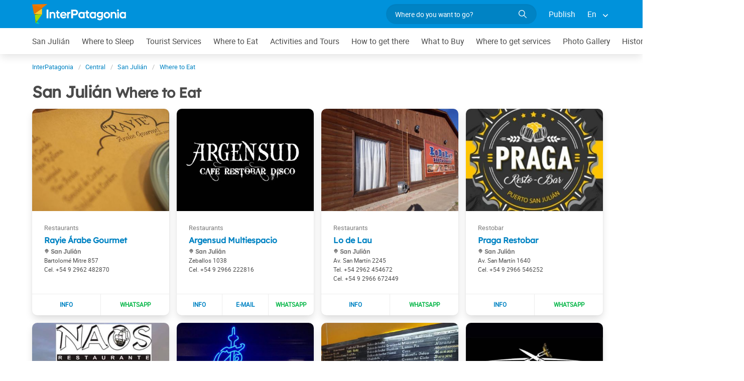

--- FILE ---
content_type: text/html; charset=utf-8
request_url: https://www.interpatagonia.com/sanjulian/comidas_i.html
body_size: 5674
content:
 <!-- V.01 2025-10-21 --> <!DOCTYPE html> <html lang="en"> <head> <meta charset="UTF-8" /> <title>Restaurants in San Julián | 19 places where to eat in San Julián</title> <meta name="description" content="Restaurant and Gastronomy Guide in San Julián: 19 restaurants, coffe shops, tea houses, catering and other gastronomy services in San Julián" /> <meta name="viewport" content="width=device-width, initial-scale=1" /> <link rel="shortcut icon" href="https://www.interpatagonia.com/favicon.ico" /> <meta name="date" content="Saturday, January 24, 2026 0:52:16" /> <link rel="alternate" hreflang="es" href="https://www.interpatagonia.com/sanjulian/comidas.html" /> <link rel="alternate" hreflang="en" href="https://www.interpatagonia.com/sanjulian/comidas_i.html" /> <link rel="alternate" media="only screen and (max-width: 640px)" href="https://www.interpatagonia.com/sanjulian/comidas_i.html" /> <meta property="og:title" content="Restaurants in San Julián | 19 places where to eat in San Julián" /> <meta property="og:url" content="https://www.interpatagonia.com/sanjulian/comidas_i.html" /> <meta property="og:image" content="https://www.interpatagonia.com/sanjulian/imagenes/san-julian_fb.jpg" /> <meta property="og:site_name" content="InterPatagonia" /> <meta property="og:description" content="Restaurant and Gastronomy Guide in San Julián: 19 restaurants, coffe shops, tea houses, catering and other gastronomy services in San Julián" /> <link rel="stylesheet" href="/css5_desk_ciudad_listados_112.css" /> <meta name="referrer" content="strict-origin-when-cross-origin"> <meta property="fb:pages" content="230522035067"> <!-- Google Tag Manager --> <script>(function(w,d,s,l,i){w[l]=w[l]||[];w[l].push({'gtm.start': new Date().getTime(),event:'gtm.js'});var f=d.getElementsByTagName(s)[0], j=d.createElement(s),dl=l!='dataLayer'?'&l='+l:'';j.async=true;j.src= 'https://www.googletagmanager.com/gtm.js?id='+i+dl;f.parentNode.insertBefore(j,f); })(window,document,'script','dataLayer','GTM-NDJ6MF4');</script> <!-- End Google Tag Manager --> <!-- Global site tag (gtag.js) - Google Analytics --> <script async src="https://www.googletagmanager.com/gtag/js?id=UA-127448-1"></script> <script> window.dataLayer = window.dataLayer || []; function gtag(){dataLayer.push(arguments);} gtag('js', new Date()); gtag('config', 'UA-127448-1'); </script> </head> <body itemscope itemtype="http://schema.org/WebPage"> <!-- Google Tag Manager (noscript) --> <noscript><iframe src="https://www.googletagmanager.com/ns.html?id=GTM-NDJ6MF4" height="0" width="0" style="display:none;visibility:hidden"></iframe></noscript> <!-- End Google Tag Manager (noscript) --> <!-- Navegacion principal - logo - buscador - idiomas --> <nav class="navbar is-primary" role="navigation" aria-label="main navigation"> <div class="container"> <div class="navbar-brand"> <a class="navbar-item" href="/"> <img src="/img5/svg/interpatagonia.svg" alt="InterPatagonia" width="187" height="40" /> </a> </div> <div class="navbar-menu"> <div class="navbar-end"> <div class="navbar-item"> <form id="all" autocomplete="off"> <span class="modal-close is-large" aria-label="close"></span> <p class="control has-icons-right"> <input class="input is-rounded" type="text" id="search" name="search" rel="e" placeholder="Where do you want to go?" /> <span class="icon is-small is-right"> <img src="/img5/svg/search-w.svg" alt="Web" width="15" height="15" /> </span> </p> <p class="csj has-text-grey is-size-7">* Enter at least 4 letters of your search</p> <div class="res"> <div class="mres"></div> </div> </form> </div> <a href="/publicar/" class="navbar-item"> Publish </a> <div class="navbar-item has-dropdown is-hoverable"> <a class="navbar-link"> En </a> <div class="navbar-dropdown"> <a href="/sanjulian/comidas.html" class="navbar-item"> Espanol </a> <a href="/sanjulian/comidas_i.html" class="navbar-item"> English </a> </div> </div> </div> </div> </div> </nav> <!-- Navegacion secundaria ciudad --> <nav class="navbar" role="navigation" aria-label="main navigation" id="navSec"> <div class="container"> <div class="navbar-brand"> <a role="button" class="navbar-burger burger" aria-label="menu" aria-expanded="false" data-target="navbarBasicExample"> <span aria-hidden="true"></span> <span aria-hidden="true"></span> <span aria-hidden="true"></span> </a> </div> <div class="navbar-menu"> <div class="navbar-start menu"> <a href="/sanjulian/index_i.html" class="navbar-item ">San Julián</a> <a href="/sanjulian/alojamientos_i.html" class="navbar-item ">Where to Sleep</a> <a href="/sanjulian/serviciosturisticos_i.html" class="navbar-item ">Tourist Services</a> <a href="/sanjulian/comidas_i.html" class="navbar-item ">Where to Eat</a> <a href="/sanjulian/paseos_i.html" class="navbar-item ">Activities and Tours</a> <a href="/sanjulian/comollegar_i.html" class="navbar-item ">How to get there</a> <a href="/sanjulian/compras_i.html" class="navbar-item ">What to Buy</a> <a href="/sanjulian/serviciosvarios_i.html" class="navbar-item ">Where to get services</a> <a href="/sanjulian/fotos_i.html" class="navbar-item ">Photo Gallery</a> <a href="/sanjulian/historia_i.html" class="navbar-item ">History and Legends</a> <div class="navbar-item has-dropdown is-hoverable"> <a class="navbar-link"> More </a> <div class="navbar-dropdown vermas"></div> </div> </div> </div> </div> </nav> <div class="container"> <div class="bpxhrs c970 rotasuper" rel="382" data="/sanjulian-i"></div> </div> <div class="container is-hidden-touch"> <!-- Breadcrumbs --> <nav class="breadcrumb" aria-label="breadcrumbs"> <ol class="breadcrumb" itemprop="breadcrumb" itemscope itemtype="http://schema.org/BreadcrumbList"> <li itemprop="itemListElement" itemscope="" itemtype="http://schema.org/ListItem"> <a href="/" itemprop="item" title="InterPatagonia"><span itemprop="name">InterPatagonia</span></a> <meta itemprop="url" content="/" /> <meta itemprop="position" content="1" /> </li> <li itemprop="itemListElement" itemscope="" itemtype="http://schema.org/ListItem"> <a href="/central/index_i.html" itemprop="item" title="Central"><span itemprop="name">Central</span></a> <meta itemprop="url" content="/central/index_i.html" /> <meta itemprop="position" content="2" /> </li> <li itemprop="itemListElement" itemscope="" itemtype="http://schema.org/ListItem"> <a href="/sanjulian/index_i.html" itemprop="item" title="San Julián"><span itemprop="name">San Julián</span></a> <meta itemprop="url" content="/sanjulian/index_i.html" /> <meta itemprop="position" content="3" /> </li> <li itemprop="itemListElement" itemscope itemtype="http://schema.org/ListItem"> <a href="/sanjulian/comidas_i.html" itemprop="item" title="Where to Eat"><span itemprop="name">Where to Eat</span></a> <meta itemprop="url" content="/sanjulian/comidas_i.html" /> <meta itemprop="position" content="4" /> </li> </ol> </nav> </div> <div class="container"> <div class="grid"> <div class="sup"> <h1 class="is-size-3">San Julián <small>Where to Eat</small></h1> <div id="lblFiltro"><span class="resultados"></span><span></span></div> </div> <div class="central"> <div class="gridcard miniaturas" id="fr" style="position: relative;"> <div class="card" id="c36798"> <div class="card-image is-relative "> <figure> <div class="swiffy-slider slider-item-show1 slider-item-ratio slider-item-ratio-4x3 slider-item-nogap slider-indicators-round slider-nav-loop-infinite" onmouseover="this.classList.add('slider-nav-visible')" onmouseleave="this.classList.remove('slider-nav-visible')"> <ul class="slider-container"> <li><img src="/plantillas/36798-00.jpg" alt="Rayie Árabe Gourmet" loading="lazy" /></li> </ul> </div> </figure> </div> <div class="card-content" data-cat="Restaurants"> <h4 class="title is-size-6"> <a href="/sanjulian/c36798_i.html" rel="nofollow" data-reck="na-36798-d" target="_blank"> Rayie Árabe Gourmet </a> </h4> <div> <h5 class="is-size-7 has-text-grey icon-mapa"> San Julián </h5> <p class="is-size-7"> Bartolomé Mitre 857 </p> <p class="is-size-7"> <span class="cel">+54 9 2962 482870</span> </p> </div> </div> <footer class="card-footer"> <!-- Agrego el botón ver mas (INFO) --> <a target="_blank" href="/sanjulian/c36798_i.html" class="card-footer-item vrb i_i" rel="nofollow" aria-label="Mas informacion" data-reck="in-36798-d"> </a> <a href="/rwnew?i=36798" data-id="36798" data-nom="Rayie Árabe Gourmet" class="card-footer-item whatsapp" rel="nofollow" target="_blank" data-position="top" data-reck="wa-36798-d"> </a> </footer> </div> <div class="card" id="c36796"> <div class="card-image is-relative "> <figure> <div class="swiffy-slider slider-item-show1 slider-item-ratio slider-item-ratio-4x3 slider-item-nogap slider-indicators-round slider-nav-loop-infinite" onmouseover="this.classList.add('slider-nav-visible')" onmouseleave="this.classList.remove('slider-nav-visible')"> <ul class="slider-container"> <li><img src="/plantillas/36796-00.jpg" alt="Argensud Multiespacio" loading="lazy" /></li> </ul> </div> </figure> </div> <div class="card-content" data-cat="Restaurants"> <h4 class="title is-size-6"> <a href="/sanjulian/c36796_i.html" rel="nofollow" data-reck="na-36796-d" target="_blank"> Argensud Multiespacio </a> </h4> <div> <h5 class="is-size-7 has-text-grey icon-mapa"> San Julián </h5> <p class="is-size-7"> Zeballos 1038 </p> <p class="is-size-7"> <span class="cel">+54 9 2966 222816</span> </p> </div> </div> <footer class="card-footer"> <!-- Agrego el botón ver mas (INFO) --> <a target="_blank" href="/sanjulian/c36796_i.html" class="card-footer-item vrb i_i" rel="nofollow" aria-label="Mas informacion" data-reck="in-36796-d"> </a> <a class="card-footer-item mailb em i_i" id="i_36796" data-position="top" data-reck="em-36796-d"> </a> <a href="/rwnew?i=36796" data-id="36796" data-nom="Argensud Multiespacio" class="card-footer-item whatsapp" rel="nofollow" target="_blank" data-position="top" data-reck="wa-36796-d"> </a> </footer> </div> <div class="card" id="c36800"> <div class="card-image is-relative "> <figure> <div class="swiffy-slider slider-item-show1 slider-item-ratio slider-item-ratio-4x3 slider-item-nogap slider-indicators-round slider-nav-loop-infinite" onmouseover="this.classList.add('slider-nav-visible')" onmouseleave="this.classList.remove('slider-nav-visible')"> <ul class="slider-container"> <li><img src="/plantillas/36800-00.jpg" alt="Lo de Lau" loading="lazy" /></li> </ul> </div> </figure> </div> <div class="card-content" data-cat="Restaurants"> <h4 class="title is-size-6"> <a href="/sanjulian/c36800_i.html" rel="nofollow" data-reck="na-36800-d" target="_blank"> Lo de Lau </a> </h4> <div> <h5 class="is-size-7 has-text-grey icon-mapa"> San Julián </h5> <p class="is-size-7"> Av. San Martín 2245 </p> <p class="is-size-7"> <span class="tel">+54 2962 454672</span><br> <span class="cel">+54 9 2966 672449</span> </p> </div> </div> <footer class="card-footer"> <!-- Agrego el botón ver mas (INFO) --> <a target="_blank" href="/sanjulian/c36800_i.html" class="card-footer-item vrb i_i" rel="nofollow" aria-label="Mas informacion" data-reck="in-36800-d"> </a> <a href="/rwnew?i=36800" data-id="36800" data-nom="Lo de Lau" class="card-footer-item whatsapp" rel="nofollow" target="_blank" data-position="top" data-reck="wa-36800-d"> </a> </footer> </div> <div class="card" id="c36802"> <div class="card-image is-relative "> <figure> <div class="swiffy-slider slider-item-show1 slider-item-ratio slider-item-ratio-4x3 slider-item-nogap slider-indicators-round slider-nav-loop-infinite" onmouseover="this.classList.add('slider-nav-visible')" onmouseleave="this.classList.remove('slider-nav-visible')"> <ul class="slider-container"> <li><img src="/plantillas/36802-00.jpg" alt="Praga Restobar" loading="lazy" /></li> </ul> </div> </figure> </div> <div class="card-content" data-cat="Restobar"> <h4 class="title is-size-6"> <a href="/sanjulian/c36802_i.html" rel="nofollow" data-reck="na-36802-d" target="_blank"> Praga Restobar </a> </h4> <div> <h5 class="is-size-7 has-text-grey icon-mapa"> San Julián </h5> <p class="is-size-7"> Av. San Martín 1640 </p> <p class="is-size-7"> <span class="cel">+54 9 2966 546252</span> </p> </div> </div> <footer class="card-footer"> <!-- Agrego el botón ver mas (INFO) --> <a target="_blank" href="/sanjulian/c36802_i.html" class="card-footer-item vrb i_i" rel="nofollow" aria-label="Mas informacion" data-reck="in-36802-d"> </a> <a href="/rwnew?i=36802" data-id="36802" data-nom="Praga Restobar" class="card-footer-item whatsapp" rel="nofollow" target="_blank" data-position="top" data-reck="wa-36802-d"> </a> </footer> </div> <div class="card" id="c20706"> <div class="card-image is-relative "> <figure> <div class="swiffy-slider slider-item-show1 slider-item-ratio slider-item-ratio-4x3 slider-item-nogap slider-indicators-round slider-nav-loop-infinite" onmouseover="this.classList.add('slider-nav-visible')" onmouseleave="this.classList.remove('slider-nav-visible')"> <ul class="slider-container"> <li><img src="/plantillas/20706-00.jpg" alt="Naos" loading="lazy" /></li> </ul> </div> </figure> </div> <div class="card-content" data-cat="Restaurants"> <h4 class="title is-size-6"> <a href="/sanjulian/c20706_i.html" rel="nofollow" data-reck="na-20706-d" target="_blank"> Naos </a> </h4> <div> <h5 class="is-size-7 has-text-grey icon-mapa"> San Julián </h5> <p class="is-size-7"> 9 de Julio y Mitre </p> <p class="is-size-7"> <span class="tel">+54 2962 452714</span><br> <span class="cel">+54 9 2966 661761</span> </p> </div> </div> <footer class="card-footer"> <!-- Agrego el botón ver mas (INFO) --> <a target="_blank" href="/sanjulian/c20706_i.html" class="card-footer-item vrb i_i" rel="nofollow" aria-label="Mas informacion" data-reck="in-20706-d"> </a> <a class="card-footer-item mailb em i_i" id="i_20706" data-position="top" data-reck="em-20706-d"> </a> <a href="/rwnew?i=20706" data-id="20706" data-nom="Naos" class="card-footer-item whatsapp" rel="nofollow" target="_blank" data-position="top" data-reck="wa-20706-d"> </a> </footer> </div> <div class="card" id="c36799"> <div class="card-image is-relative "> <figure> <div class="swiffy-slider slider-item-show1 slider-item-ratio slider-item-ratio-4x3 slider-item-nogap slider-indicators-round slider-nav-loop-infinite" onmouseover="this.classList.add('slider-nav-visible')" onmouseleave="this.classList.remove('slider-nav-visible')"> <ul class="slider-container"> <li><img src="/plantillas/36799-00.jpg" alt="Al Carajo" loading="lazy" /></li> </ul> </div> </figure> </div> <div class="card-content" data-cat="Beer Shops"> <h4 class="title is-size-6"> <a href="/sanjulian/c36799_i.html" rel="nofollow" data-reck="na-36799-d" target="_blank"> Al Carajo </a> </h4> <div> <h5 class="is-size-7 has-text-grey icon-mapa"> San Julián </h5> <p class="is-size-7"> Mitre y Hernández </p> <p class="is-size-7"> <span class="tel">+54 2962 454234</span><br> <span class="cel">+54 9 2962 403432</span> </p> </div> </div> <footer class="card-footer"> <!-- Agrego el botón ver mas (INFO) --> <a target="_blank" href="/sanjulian/c36799_i.html" class="card-footer-item vrb i_i" rel="nofollow" aria-label="Mas informacion" data-reck="in-36799-d"> </a> <a href="/rwnew?i=36799" data-id="36799" data-nom="Al Carajo" class="card-footer-item whatsapp" rel="nofollow" target="_blank" data-position="top" data-reck="wa-36799-d"> </a> </footer> </div> <div class="card" id="c20708"> <div class="card-image is-relative "> <figure> <div class="swiffy-slider slider-item-show1 slider-item-ratio slider-item-ratio-4x3 slider-item-nogap slider-indicators-round slider-nav-loop-infinite" onmouseover="this.classList.add('slider-nav-visible')" onmouseleave="this.classList.remove('slider-nav-visible')"> <ul class="slider-container"> <li><img src="/plantillas/20708-00.jpg" alt="M &amp; M" loading="lazy" /></li> </ul> </div> </figure> </div> <div class="card-content" data-cat="Ice Cream Shops"> <h4 class="title is-size-6"> <a href="/sanjulian/c20708_i.html" rel="nofollow" data-reck="na-20708-d" target="_blank"> M &amp; M </a> </h4> <div> <h5 class="is-size-7 has-text-grey icon-mapa"> San Julián </h5> <p class="is-size-7"> Av. San Martín </p> <p class="is-size-7"> <span class="cel">+54 9 2966 582634</span> </p> </div> </div> <footer class="card-footer"> <!-- Agrego el botón ver mas (INFO) --> <a target="_blank" href="/sanjulian/c20708_i.html" class="card-footer-item vrb i_i" rel="nofollow" aria-label="Mas informacion" data-reck="in-20708-d"> </a> <a href="/rwnew?i=20708" data-id="20708" data-nom="M &amp; M" class="card-footer-item whatsapp" rel="nofollow" target="_blank" data-position="top" data-reck="wa-20708-d"> </a> </footer> </div> <div class="card" id="c36797"> <div class="card-image is-relative "> <figure> <div class="swiffy-slider slider-item-show1 slider-item-ratio slider-item-ratio-4x3 slider-item-nogap slider-indicators-round slider-nav-loop-infinite" onmouseover="this.classList.add('slider-nav-visible')" onmouseleave="this.classList.remove('slider-nav-visible')"> <ul class="slider-container"> <li><img src="/plantillas/36797-00.jpg" alt="El Silencio Parrilla y Bodegon Rural" loading="lazy" /></li> </ul> </div> </figure> </div> <div class="card-content" data-cat="Steak Houses"> <h4 class="title is-size-6"> <a href="/sanjulian/c36797_i.html" rel="nofollow" data-reck="na-36797-d" target="_blank"> El Silencio Parrilla y Bodegon Rural </a> </h4> <div> <h5 class="is-size-7 has-text-grey icon-mapa"> San Julián </h5> <p class="is-size-7"> Ameghino y Costanera </p> <p class="is-size-7"> <span class="cel">+54 9 2966 306107</span> </p> </div> </div> <footer class="card-footer"> <!-- Agrego el botón ver mas (INFO) --> <a target="_blank" href="/sanjulian/c36797_i.html" class="card-footer-item vrb i_i" rel="nofollow" aria-label="Mas informacion" data-reck="in-36797-d"> </a> <a class="card-footer-item mailb em i_i" id="i_36797" data-position="top" data-reck="em-36797-d"> </a> <a href="/rwnew?i=36797" data-id="36797" data-nom="El Silencio Parrilla y Bodegon Rural" class="card-footer-item whatsapp" rel="nofollow" target="_blank" data-position="top" data-reck="wa-36797-d"> </a> </footer> </div> <div class="card" id="c36801"> <div class="card-image is-relative "> <figure> <div class="swiffy-slider slider-item-show1 slider-item-ratio slider-item-ratio-4x3 slider-item-nogap slider-indicators-round slider-nav-loop-infinite" onmouseover="this.classList.add('slider-nav-visible')" onmouseleave="this.classList.remove('slider-nav-visible')"> <ul class="slider-container"> <li><img src="/plantillas/36801-00.jpg" alt="D Angela Restaurante" loading="lazy" /></li> </ul> </div> </figure> </div> <div class="card-content" data-cat="Restaurants"> <h4 class="title is-size-6"> <a href="/sanjulian/c36801_i.html" rel="nofollow" data-reck="na-36801-d" target="_blank"> D Angela Restaurante </a> </h4> <div> <h5 class="is-size-7 has-text-grey icon-mapa"> San Julián </h5> <p class="is-size-7"> Sarmiento 1087 </p> <p class="is-size-7"> <span class="cel">+54 9 2966 476301</span> </p> </div> </div> <footer class="card-footer"> <!-- Agrego el botón ver mas (INFO) --> <a target="_blank" href="/sanjulian/c36801_i.html" class="card-footer-item vrb i_i" rel="nofollow" aria-label="Mas informacion" data-reck="in-36801-d"> </a> <a class="card-footer-item mailb em i_i" id="i_36801" data-position="top" data-reck="em-36801-d"> </a> <a href="/rwnew?i=36801" data-id="36801" data-nom="D Angela Restaurante" class="card-footer-item whatsapp" rel="nofollow" target="_blank" data-position="top" data-reck="wa-36801-d"> </a> </footer> </div> <div class="card" id="c19900"> <div class="card-image is-relative "> <figure> <div class="swiffy-slider slider-item-show1 slider-item-ratio slider-item-ratio-4x3 slider-item-nogap slider-indicators-round slider-nav-loop-infinite" onmouseover="this.classList.add('slider-nav-visible')" onmouseleave="this.classList.remove('slider-nav-visible')"> <ul class="slider-container"> <li><img src="/plantillas/19900-00.jpg" alt="La Terminal" loading="lazy" /></li> </ul> </div> </figure> </div> <div class="card-content" data-cat="Pastry Shops"> <h4 class="title is-size-6"> <a href="/sanjulian/c19900_i.html" rel="nofollow" data-reck="na-19900-d" target="_blank"> La Terminal </a> </h4> <div> <h5 class="is-size-7 has-text-grey icon-mapa"> San Julián </h5> <p class="is-size-7"> Av. San Martín 1570 </p> <p class="is-size-7"> <span class="tel">+54 2962 415724</span><br> <span class="cel">+54 9 2966 686430</span> </p> </div> </div> <footer class="card-footer"> <!-- Agrego el botón ver mas (INFO) --> <a target="_blank" href="/sanjulian/c19900_i.html" class="card-footer-item vrb i_i" rel="nofollow" aria-label="Mas informacion" data-reck="in-19900-d"> </a> <a href="/rwnew?i=19900" data-id="19900" data-nom="La Terminal" class="card-footer-item whatsapp" rel="nofollow" target="_blank" data-position="top" data-reck="wa-19900-d"> </a> </footer> </div> <div class="card" id="c36795"> <div class="card-image is-relative "> <figure> <div class="swiffy-slider slider-item-show1 slider-item-ratio slider-item-ratio-4x3 slider-item-nogap slider-indicators-round slider-nav-loop-infinite" onmouseover="this.classList.add('slider-nav-visible')" onmouseleave="this.classList.remove('slider-nav-visible')"> <ul class="slider-container"> <li><img src="/plantillas/36795-00.jpg" alt="El Pedral Restaurante" loading="lazy" /></li> </ul> </div> </figure> </div> <div class="card-content" data-cat="Restaurants"> <h4 class="title is-size-6"> <a href="/sanjulian/c36795_i.html" rel="nofollow" data-reck="na-36795-d" target="_blank"> El Pedral Restaurante </a> </h4> <div> <h5 class="is-size-7 has-text-grey icon-mapa"> San Julián </h5> <p class="is-size-7"> 25 de mayo 917 </p> <p class="is-size-7"> <span class="cel">+54 9 2966 579691</span> </p> </div> </div> <footer class="card-footer"> <!-- Agrego el botón ver mas (INFO) --> <a target="_blank" href="/sanjulian/c36795_i.html" class="card-footer-item vrb i_i" rel="nofollow" aria-label="Mas informacion" data-reck="in-36795-d"> </a> <a href="/rwnew?i=36795" data-id="36795" data-nom="El Pedral Restaurante" class="card-footer-item whatsapp" rel="nofollow" target="_blank" data-position="top" data-reck="wa-36795-d"> </a> </footer> </div> <div class="card" id="c36803"> <div class="card-image is-relative "> <figure> <div class="swiffy-slider slider-item-show1 slider-item-ratio slider-item-ratio-4x3 slider-item-nogap slider-indicators-round slider-nav-loop-infinite" onmouseover="this.classList.add('slider-nav-visible')" onmouseleave="this.classList.remove('slider-nav-visible')"> <ul class="slider-container"> <li><img src="/plantillas/36803-00.jpg" alt="Mou Confitería" loading="lazy" /></li> </ul> </div> </figure> </div> <div class="card-content" data-cat="Pastry Shops"> <h4 class="title is-size-6"> <a href="/sanjulian/c36803_i.html" rel="nofollow" data-reck="na-36803-d" target="_blank"> Mou Confitería </a> </h4> <div> <h5 class="is-size-7 has-text-grey icon-mapa"> San Julián </h5> <p class="is-size-7"> Urquiza y Berutti </p> <p class="is-size-7"> <span class="cel">+54 9 2966 410143</span> </p> </div> </div> <footer class="card-footer"> <!-- Agrego el botón ver mas (INFO) --> <a target="_blank" href="/sanjulian/c36803_i.html" class="card-footer-item vrb i_i" rel="nofollow" aria-label="Mas informacion" data-reck="in-36803-d"> </a> <a href="/rwnew?i=36803" data-id="36803" data-nom="Mou Confitería" class="card-footer-item whatsapp" rel="nofollow" target="_blank" data-position="top" data-reck="wa-36803-d"> </a> </footer> </div> <div class="card" id="c19895"> <div class="card-image is-relative "> <figure> <div class="swiffy-slider slider-item-show1 slider-item-ratio slider-item-ratio-4x3 slider-item-nogap slider-indicators-round slider-nav-loop-infinite" onmouseover="this.classList.add('slider-nav-visible')" onmouseleave="this.classList.remove('slider-nav-visible')"> <ul class="slider-container"> <li><img src="/plantillas/19895-00.jpg" alt="Popeye, Pizzeria y Sandwicheria" loading="lazy" /></li> </ul> </div> </figure> </div> <div class="card-content" data-cat="Pizza Shops"> <h4 class="title is-size-6"> <a href="/sanjulian/c19895_i.html" rel="nofollow" data-reck="na-19895-d" target="_blank"> Popeye, Pizzeria y Sandwicheria </a> </h4> <div> <h5 class="is-size-7 has-text-grey icon-mapa"> San Julián </h5> <p class="is-size-7"> Mariano Moreno 1070 </p> <p class="is-size-7"> <span class="tel">+54 2962 452045</span><br> <span class="cel">+54 9 2966 470580</span> </p> </div> </div> <footer class="card-footer"> <!-- Agrego el botón ver mas (INFO) --> <a target="_blank" href="/sanjulian/c19895_i.html" class="card-footer-item vrb i_i" rel="nofollow" aria-label="Mas informacion" data-reck="in-19895-d"> </a> <a href="/rwnew?i=19895" data-id="19895" data-nom="Popeye, Pizzeria y Sandwicheria" class="card-footer-item whatsapp" rel="nofollow" target="_blank" data-position="top" data-reck="wa-19895-d"> </a> </footer> </div> </div> </div> </div> </div> <!-- Pie de pagina --> <footer class="footer"> <div class="container"> <div class="columns"> <div class="column is-two-fifths"> <p class="is-size-4">Subscription to the newsletter</p> <form id="newsletter" name="newsletter" method="post" class="columns is-multiline"> <div class="column is-half"> <input type="hidden" name="msg" value="Thank you very much for subscribing to our newsletter!&lt;br&gt;We will be in touch soon." /> <div> <label for="Nombrenews" class="label">Enter your full name</label> <div class="control has-icons-left"> <input name="Nombre" id="Nombrenews" type="text" class="input" placeholder="Enter your full name" required /> <span class="icon is-small is-left"> <img src="/img5/svg/user.svg" alt="Newsletter" width="15" height="15" /> </span> </div> </div> </div> <div class="column is-half"> <label for="Emailnews" class="label">Enter your Email</label> <div class="control has-icons-left"> <input name="Email" id="Emailnews" type="email" class="input" placeholder="Enter your Email" required /> <span class="icon is-small is-left"> <img src="/img5/svg/email.svg" alt="Newsletter" width="15" height="15" /> </span> </div> </div> <div class="column is-full"> <button class="button is-success">Subscribe!</button> </div> </form> </div> <div class="column has-text-right"> <div class="buttons is-right"> <a href="https://www.facebook.com/interpatagonia" class="button social" target="_blank"> <span class="icon is-small"> <img src="/img5/svg/facebook.svg" alt="Facebook" width="20" /> </span> </a> <a href="https://twitter.com/interpatagonia" class="button social" target="_blank"> <span class="icon is-small"> <img src="/img5/svg/twitter.svg" alt="Twitter" width="20" /> </span> </a> <a href="https://www.instagram.com/interpatagonia/" class="button social" target="_blank"> <span class="icon is-small"> <img src="/img5/svg/instagram.svg" alt="Instagram" /> </span> </a> </div> <p><a href="https://interwa.com/la-empresa/" target="_blank">About us</a> - <a href="#modal-tyc" id="tyc">Terms and conditions</a> - <a href="#modal-ctc" id="ctc">Contact</a> - <a href="/publicar/">Publish establishment</a></p> <p class="is-size-7"> Ratings and Reviews: &copy; TripAdvisor<br /> <a href="/index_i.html">InterPatagonia</a> - Touristic Information about <a href="/sanjulianindex_i.html">San Julián</a>, Patagonia, Argentina: Where to Eat<br /> </p> </div> </div> </div> </footer> <div class="bpxhrs c970 rotastick" rel="20" data="/sanjulian-i"></div> <div class="brands"> <div class="container"> <small> Organiza tu viaje con: <a href="https://www.welcomeuruguay.com/" target="_blank" rel="noopener">welcomeuruguay.com</a> | <a href="https://www.welcomechile.com/" target="_blank" rel="noopener">welcomechile.com</a> </small> </div> </div> <!-- Modal Favoritos --> <div class="modal" id="selcor"> <div class="modal-background"></div> <div class="modal-content"> <div class="box"> <div class="tit">Favorite in San Julián<button class="close" onclick="closeAll()"></button></div> <form method="post" id="formsel" name="formsel" onsubmit="postEnviaf(event); return false;"> <input type="hidden" name="Dispositivo" id="Dispositivo" value="Escritorio"> <input type="hidden" name="Referencia" id="Referencia" value="San Julián → Where to Eat"> <input type="hidden" id="UrlReferencia" value="https://www.interpatagonia.com/sanjulian/comidas_i.html"> <div id="items"></div> </form> </div> </div> <button class="modal-close is-large" aria-label="close"></button> </div> <!-- DIV para el overlay y loading --> <div id="loading-overlay"> <div class="progress-container"> <svg viewBox="0 0 50 50"> <circle class="base-line" cx="25" cy="25" r="18" fill="none" stroke-width="1"/> <circle class="base-line" cx="25" cy="25" r="22" fill="none" stroke-width="1"/> <circle class="path" cx="25" cy="25" r="20" fill="none" stroke-width="4"/> </svg> </div> </div> <!-- Modal envia success --> <div class="modal" id="success"> <div class="modal-background"></div> <div class="modal-content"> <div class="box" id="msj"></div> </div> <button class="modal-close is-large" aria-label="close"></button> </div> <!-- Modal terminos y condiciones --> <div class="modal" id="modal-tyc"> <div class="modal-background"></div> <div class="modal-card"> <header class="modal-card-head"> <p class="modal-card-title">Terminos y condiciones</p> <button class="delete" aria-label="close"></button> </header> <section class="modal-card-body"></section> <footer class="modal-card-foot"> <button class="button">Cerrar</button> </footer> </div> </div> <!-- Modal contacto --> <div class="modal" id="modal-ctc"> <div class="modal-background"></div> <div class="modal-card"> <header class="modal-card-head"> <p class="modal-card-title">Contacto</p> <button class="delete" aria-label="close"></button> </header> <section class="modal-card-body"></section> <footer class="modal-card-foot"> <small>* Recuerda completar tus datos correctamente para poder darte una respuesta.</small> </footer> </div> </div> <!-- Modal envio masivo --> <div class="modal" id="modal-masivo"> <div class="modal-background"></div> <div class="modal-content"> <div class="box"></div> </div> <button class="modal-close is-large" aria-label="close"></button> </div> <!-- Modal email clientes --> <div id="modalc" class="modal"> <div class="modal-content"> <div id="contacto"></div> </div> </div> <input type="hidden" id="idciudad_listado" value="25"> <input type="hidden" id="idopcion_listado" value="2"> <script language="JavaScript" type="text/JavaScript"> const Ttel="Enter your <strong>Phone</strong> number"; const Twap = "Enter your <strong>WhatsApp</strong> number"; const Idioma = "i"; const Ciudad = "San Julián"; const idciudad = 25; const idopcion = 2; const Mensaje = "Your message has been sent successfully!"; const ErrorMensaje = "Your message could not be sent"; const Favoritos = " Favorite"; const Paismin = "ar"; const Teliminado = "Removed from favorites"; const es_mobile = "no"; const Huesped = "Guest"; const Huespedes = "Guests"; const idlistado_tipo = 6; const ESDEV = "produccion"; const idgrupo_servicio_especial = "0"; </script> <script src="/js5_desk_ciudad_listado_962.js"></script> <script> var _paq = window._paq = window._paq || []; _paq.push(['trackPageView']); _paq.push(['enableLinkTracking']); (function() { var u="//stats.interwa.com/"; _paq.push(['setTrackerUrl', u+'mtp']); _paq.push(['setSiteId', '2']); var d=document, g=d.createElement('script'), s=d.getElementsByTagName('script')[0]; g.async=true; g.src=u+'mtj'; s.parentNode.insertBefore(g,s); })(); </script> </body> </html> 